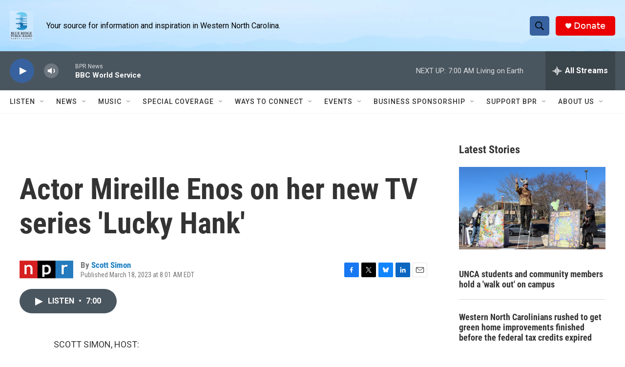

--- FILE ---
content_type: text/html; charset=utf-8
request_url: https://www.google.com/recaptcha/api2/aframe
body_size: 269
content:
<!DOCTYPE HTML><html><head><meta http-equiv="content-type" content="text/html; charset=UTF-8"></head><body><script nonce="xooqYzM7I5hyFaATEuv6Qg">/** Anti-fraud and anti-abuse applications only. See google.com/recaptcha */ try{var clients={'sodar':'https://pagead2.googlesyndication.com/pagead/sodar?'};window.addEventListener("message",function(a){try{if(a.source===window.parent){var b=JSON.parse(a.data);var c=clients[b['id']];if(c){var d=document.createElement('img');d.src=c+b['params']+'&rc='+(localStorage.getItem("rc::a")?sessionStorage.getItem("rc::b"):"");window.document.body.appendChild(d);sessionStorage.setItem("rc::e",parseInt(sessionStorage.getItem("rc::e")||0)+1);localStorage.setItem("rc::h",'1768719457556');}}}catch(b){}});window.parent.postMessage("_grecaptcha_ready", "*");}catch(b){}</script></body></html>